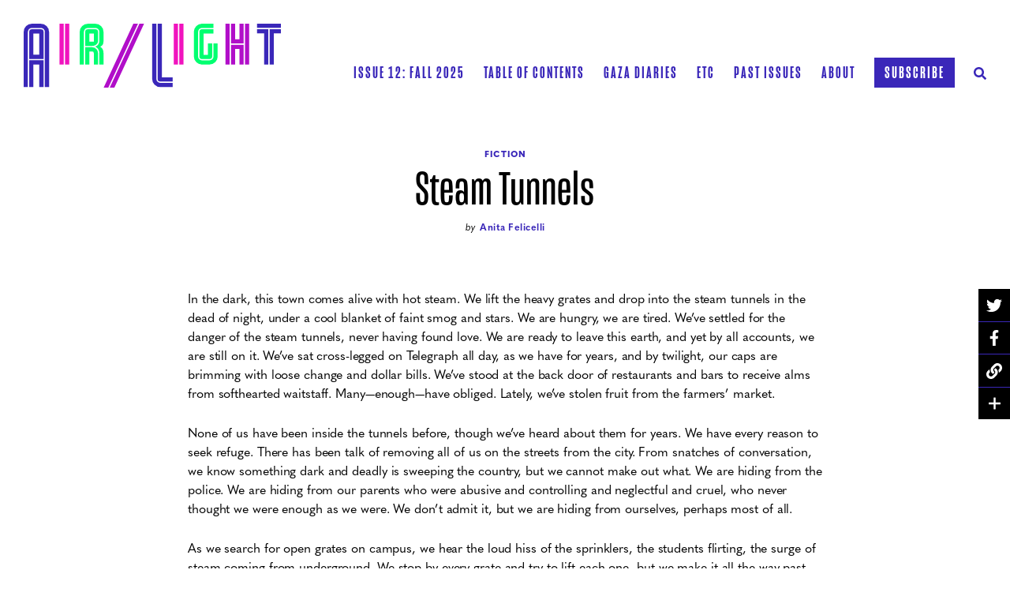

--- FILE ---
content_type: text/html; charset=UTF-8
request_url: https://airlightmagazine.org/airlight/fall2020/steam-tunnels/
body_size: 14905
content:
<!doctype html>
<html lang="en-US">
  <head>
  <meta charset="utf-8">
  <meta http-equiv="x-ua-compatible" content="ie=edge">
  <meta name="viewport" content="width=device-width, initial-scale=1, shrink-to-fit=no">
  <meta name='robots' content='index, follow, max-image-preview:large, max-snippet:-1, max-video-preview:-1' />

	<!-- This site is optimized with the Yoast SEO plugin v22.2 - https://yoast.com/wordpress/plugins/seo/ -->
	<title>Steam Tunnels - Air/Light</title>
	<meta name="description" content="In the dark, this town comes alive with hot steam. We lift the heavy grates and drop into the steam tunnels in the dead of night, under a cool blanket of faint smog and stars. We are hungry, we are tired." />
	<link rel="canonical" href="https://airlightmagazine.org/airlight/fall2020/steam-tunnels/" />
	<meta property="og:locale" content="en_US" />
	<meta property="og:type" content="article" />
	<meta property="og:title" content="&quot;Steam Tunnels&quot; by Anita Felicelli" />
	<meta property="og:description" content="In the dark, this town comes alive with hot steam. We lift the heavy grates and drop into the steam tunnels in the dead of night, under a cool blanket of faint smog and stars. We are hungry, we are tired." />
	<meta property="og:url" content="https://airlightmagazine.org/airlight/fall2020/steam-tunnels/" />
	<meta property="og:site_name" content="Air/Light" />
	<meta property="article:modified_time" content="2020-12-16T21:36:49+00:00" />
	<meta property="og:image" content="https://airlightmagazine.org/app/uploads/2020/11/IMG_2845.jpg" />
	<meta property="og:image:width" content="896" />
	<meta property="og:image:height" content="1200" />
	<meta property="og:image:type" content="image/jpeg" />
	<meta name="twitter:card" content="summary_large_image" />
	<meta name="twitter:title" content="&quot;Steam Tunnels&quot; by Anita Felicelli" />
	<meta name="twitter:description" content="In the dark, this town comes alive with hot steam. We lift the heavy grates and drop into the steam tunnels in the dead of night, under a cool blanket of faint smog and stars. We are hungry, we are tired." />
	<meta name="twitter:image" content="https://airlightmagazine.org/app/uploads/2020/11/IMG_2845.jpg" />
	<script type="application/ld+json" class="yoast-schema-graph">{"@context":"https://schema.org","@graph":[{"@type":"WebPage","@id":"https://airlightmagazine.org/airlight/fall2020/steam-tunnels/","url":"https://airlightmagazine.org/airlight/fall2020/steam-tunnels/","name":"Steam Tunnels - Air/Light","isPartOf":{"@id":"https://airlightmagazine.org/#website"},"datePublished":"2020-11-15T20:37:30+00:00","dateModified":"2020-12-16T21:36:49+00:00","description":"In the dark, this town comes alive with hot steam. We lift the heavy grates and drop into the steam tunnels in the dead of night, under a cool blanket of faint smog and stars. We are hungry, we are tired.","breadcrumb":{"@id":"https://airlightmagazine.org/airlight/fall2020/steam-tunnels/#breadcrumb"},"inLanguage":"en-US","potentialAction":[{"@type":"ReadAction","target":["https://airlightmagazine.org/airlight/fall2020/steam-tunnels/"]}]},{"@type":"BreadcrumbList","@id":"https://airlightmagazine.org/airlight/fall2020/steam-tunnels/#breadcrumb","itemListElement":[{"@type":"ListItem","position":1,"name":"Home","item":"https://airlightmagazine.org/"},{"@type":"ListItem","position":2,"name":"Articles","item":"https://airlightmagazine.org/airlight/"},{"@type":"ListItem","position":3,"name":"Steam Tunnels"}]},{"@type":"WebSite","@id":"https://airlightmagazine.org/#website","url":"https://airlightmagazine.org/","name":"Air/Light","description":"Air/Light","potentialAction":[{"@type":"SearchAction","target":{"@type":"EntryPoint","urlTemplate":"https://airlightmagazine.org/search/{search_term_string}"},"query-input":"required name=search_term_string"}],"inLanguage":"en-US"}]}</script>
	<!-- / Yoast SEO plugin. -->


<link rel='dns-prefetch' href='//www.googletagmanager.com' />
<link rel='dns-prefetch' href='//stats.wp.com' />
<link rel='dns-prefetch' href='//use.typekit.net' />
		<!-- This site uses the Google Analytics by MonsterInsights plugin v8.25.0 - Using Analytics tracking - https://www.monsterinsights.com/ -->
		<!-- Note: MonsterInsights is not currently configured on this site. The site owner needs to authenticate with Google Analytics in the MonsterInsights settings panel. -->
					<!-- No tracking code set -->
				<!-- / Google Analytics by MonsterInsights -->
		<link rel="stylesheet" href="/wp/wp-includes/js/mediaelement/mediaelementplayer-legacy.min.css">
<link rel="stylesheet" href="/wp/wp-includes/js/mediaelement/wp-mediaelement.min.css">
<style id='jetpack-sharing-buttons-style-inline-css' type='text/css'>
.jetpack-sharing-buttons__services-list{display:flex;flex-direction:row;flex-wrap:wrap;gap:0;list-style-type:none;margin:5px;padding:0}.jetpack-sharing-buttons__services-list.has-small-icon-size{font-size:12px}.jetpack-sharing-buttons__services-list.has-normal-icon-size{font-size:16px}.jetpack-sharing-buttons__services-list.has-large-icon-size{font-size:24px}.jetpack-sharing-buttons__services-list.has-huge-icon-size{font-size:36px}@media print{.jetpack-sharing-buttons__services-list{display:none!important}}.editor-styles-wrapper .wp-block-jetpack-sharing-buttons{gap:0;padding-inline-start:0}ul.jetpack-sharing-buttons__services-list.has-background{padding:1.25em 2.375em}
</style>
<link rel="stylesheet" href="/app/plugins/justify-for-paragraph-block/editor-style.css">
<link rel="stylesheet" href="/app/plugins/tablepress/css/build/default.css">
<link rel="stylesheet" href="/app/plugins/grand-media/assets/gmedia.global.front.css">
<link rel="stylesheet" href="https://use.typekit.net/cie0bsr.css">
<link rel="stylesheet" href="/app/themes/airlight/dist/styles/main_4e4467ae.css">
<meta name="generator" content="Site Kit by Google 1.122.0" />	<style>img#wpstats{display:none}</style>
		
<!-- <meta name="GmediaGallery" version="1.22.0/1.8.0" license="" /> -->
<meta name="generator" content="Elementor 3.20.1; features: e_optimized_assets_loading, e_optimized_css_loading, additional_custom_breakpoints, block_editor_assets_optimize, e_image_loading_optimization; settings: css_print_method-external, google_font-enabled, font_display-swap">
<link rel="icon" href="/app/uploads/2020/09/cropped-AirLight-Initials@3x-60x60.png" sizes="32x32" />
<link rel="icon" href="/app/uploads/2020/09/cropped-AirLight-Initials@3x-194x194.png" sizes="192x192" />
<link rel="apple-touch-icon" href="/app/uploads/2020/09/cropped-AirLight-Initials@3x-194x194.png" />
<meta name="msapplication-TileImage" content="/app/uploads/2020/09/cropped-AirLight-Initials@3x-296x296.png" />
  <!-- Global site tag (gtag.js) - Google Analytics -->
  <script async src="https://www.googletagmanager.com/gtag/js?id=UA-173037566-1"></script>
  <script>
    window.dataLayer = window.dataLayer || [];
    function gtag(){dataLayer.push(arguments);}
    gtag('js', new Date());
    gtag('config', 'UA-173037566-1');
  </script>
</head>
  <body class="airlight-template-default single single-airlight postid-352 steam-tunnels fiction app-data index-data singular-data single-data single-airlight-data single-airlight-steam-tunnels-data elementor-default elementor-kit-3379">
        <header class="site-header">
  <div class="site-header__container">
    <nav class="site-header__navbar">
      <a href="https://airlightmagazine.org/" class=""> 
        <svg xmlns="http://www.w3.org/2000/svg" viewBox="0 0 326 81.46" class="logo" aria-labelledby="logoTitle logoDescription" role="img">
          <title id="logoTitle">Air/Light</title>
          <desc id="logoDescription">Air/Light</desc>
          <g fill="none">
            <path class="air-a blue" d="M12.32,39.55h7.5V12.46h-7.5ZM25.16,10.4V44.92H7V10.4a3.29,3.29,0,0,1,3.28-3.3H21.87a3.3,3.3,0,0,1,3.29,3.3ZM21.87.08H10.26A10.3,10.3,0,0,0,0,10.4V80.73H5.34V10.4a4.94,4.94,0,0,1,4.92-4.95H21.87a4.94,4.94,0,0,1,4.93,5V80.73h5.34V10.4A10.31,10.31,0,0,0,21.87.08Zm3.29,46.49V80.73H19.82V51.93h-7.5v28.8H7V46.57Z" style="fill:#3a27b9;fill-rule:evenodd"/>
            <g class="air-mobile-group">
              <path class="air-i pink" d="M52.41,52h5.34V.08H52.41Zm-7,0h5.34V.08H45.43Z" style="fill:#f013be;fill-rule:evenodd"/>
              <path class="air-r green" d="M83.34,22.94h5.53V12.46H83.34Zm3.48,5.37H78V10.4a3.3,3.3,0,0,1,3.29-3.3h9.64a3.29,3.29,0,0,1,3.28,3.3V22.24c0,3.35-3.31,6.07-7.39,6.07ZM90.93.08H81.29A10.3,10.3,0,0,0,71,10.4V52h5.33V10.4a4.94,4.94,0,0,1,4.93-4.95h9.64a4.94,4.94,0,0,1,4.92,5V22.24a7.73,7.73,0,0,1-5.15,7,9.1,9.1,0,0,1,5.15,8.19V52h5.34V37.39c0-3.91-1.55-6.46-4.07-8a7.4,7.4,0,0,0,4.07-7.1V10.4A10.3,10.3,0,0,0,90.93.08Zm3.28,37.31V52H88.87V37.39a2.08,2.08,0,0,0-2.05-2.06H83.34V52H78V30h8.82a7.41,7.41,0,0,1,7.39,7.43Z" style="fill:#00ff70;fill-rule:evenodd"/>
            </g>
            <path class="slash purple" d="M146.7,0,109.06,81.46h5.88L152.58,0Zm-1.81,0L107.25,81.46h-5.89L139,0Z" style="fill:#b10ec9;fill-rule:evenodd"/>
            <path class="light-l blue" d="M168.19,70.41V.08h-5.34V70.41a10.31,10.31,0,0,0,10.27,10.32h15.71V75.36H173.12a4.94,4.94,0,0,1-4.93-5Zm20.64-2.06v5.36H173.12a3.29,3.29,0,0,1-3.29-3.3V.08h5.34V68.35Z" style="fill:#3a27b9;fill-rule:evenodd"/>
            <g class="light-mobile-group">
              <path class="light-i pink" d="M197.21,52h5.34V.08h-5.34Zm-7,0h5.34V.08h-5.34Z" style="fill:#f013be;fill-rule:evenodd"/>
              <path class="light-g green" d="M240.52,12.46V7.1H226a3.29,3.29,0,0,0-3.28,3.3V41.68A3.29,3.29,0,0,0,226,45h9.64a3.29,3.29,0,0,0,3.28-3.3V25.17h-5.34V39.61H228V12.46Zm5.34,12.71V41.68A10.3,10.3,0,0,1,235.6,52H226A10.3,10.3,0,0,1,215.7,41.68V10.4A10.3,10.3,0,0,1,226,.08h14.56V5.45H226a4.94,4.94,0,0,0-4.93,5V41.68a4.94,4.94,0,0,0,4.93,5h9.64a4.94,4.94,0,0,0,4.92-5V25.17Z" style="fill:#00ff70;fill-rule:evenodd"/>
              <path class="light-h purple" d="M262.67,26.87V52H268V32.23h5.53V52h5.34V26.87ZM280.52,52h5.34V.08h-5.34Zm-1.64-26.79V.08h-5.34V19.85H268V.08h-5.34V25.21ZM255.69,52H261V.08h-5.34Z" style="fill:#b10ec9;fill-rule:evenodd"/>
              <path class="light-t blue" d="M295.83,5.4H326V0H295.83Zm0,1.65v5.37h8.95V52h5.33V7.05Zm15.93,0H326v5.37h-8.91V52h-5.33Z" style="fill:#3a27b9;fill-rule:evenodd"/>
            </g>
          </g>
        </svg>
      </a>
      <button class="navbar-toggler" type="button" data-toggle="collapse" data-target="#navbarSupportedContent" aria-controls="navbarSupportedContent" aria-expanded="false" aria-label="Toggle navigation">
        Menu <span class="navbar-toggler-icon">
          <svg xmlns="http://www.w3.org/2000/svg" width="22" height="22" viewBox="0 0 22 8" class="open">
            <g style="stroke-width:3;">
              <line y1="4" x2="22" y2="4"/>
              <line y1="8" x2="22" y2="8"/>
              <line y1="0" x2="22" y2="0"/>
            </g>
          </svg>
          <svg xmlns="http://www.w3.org/2000/svg" width="20" height="20" viewBox="0 0 20 20" class="close-btn">
            <g style="stroke-width:3;">
              <g transform="translate(-279 -18)translate(281.177169 20.677169)">
                <line x1="0.089" x2="15.556" y2="15.646"/>
                <line y1="15.556" x2="15.646" y2="0.089"/>
              </g>
            </g>
          </svg>
        </span>
      </button>
      <div class="collapse navbar-collapse" id="navbarSupportedContent" role="navigation">
        <ul class="navigation navigation--primary navbar-nav ml-auto"><li class="navigation__item">
            <a href="https://airlightmagazine.org/" class="navigation__link navigation__item--current-issue ">
                <span>Issue 12: Fall 2025</span>
            </a>
        </li><li class="navigation__item navigation__item--768 dropdown"><a href="https://airlightmagazine.org/air-light-homepage/table-of-contents/" class="navigation__link dropdown-toggle menu-item menu-item-type-post_type menu-item-object-page menu-item-has-children" role="button" aria-haspopup="true" aria-expanded="false"><span>Table of Contents</span></a>
                  <div id="dropdownLabel" type="button" data-toggle="dropdown" aria-haspopup="true" aria-expanded="false" class="">
                    <i class="far fa-plus"></i>
                    <i class="far fa-minus"></i>
                  </div>
<div class=" navigation__dropdown dropdown-menu" aria-labelledby="navbarDropdown">

<ul class="navigation__dropdown-list nav flex-column">
<a href="https://airlightmagazine.org/issue-12-fall-2025/" class="navigation__dropdown-link nav-link menu-item menu-item-type-post_type menu-item-object-page"><span>Issue 12: Fall 2025</span></a><a href="https://airlightmagazine.org/air-light-homepage/table-of-contents/table-of-contents-issue-11/" class="navigation__dropdown-link nav-link menu-item menu-item-type-post_type menu-item-object-page"><span>Issue 11: Spring 2025</span></a><a href="https://airlightmagazine.org/air-light-homepage/table-of-contents/issue-10-fall-2024/" class="navigation__dropdown-link nav-link menu-item menu-item-type-post_type menu-item-object-page"><span>Issue 10: Fall 2024</span></a><a href="https://airlightmagazine.org/air-light-homepage/table-of-contents/issue-9-winter-spring-2024/" class="navigation__dropdown-link nav-link menu-item menu-item-type-post_type menu-item-object-page"><span>Issue 9: Winter/Spring 2024</span></a><a href="https://airlightmagazine.org/air-light-homepage/table-of-contents/issue-8-summer-fall-2023/" class="navigation__dropdown-link nav-link menu-item menu-item-type-post_type menu-item-object-page"><span>Issue 8: Summer/Fall 2023</span></a><a href="https://airlightmagazine.org/air-light-homepage/table-of-contents/issue-7-winter-spring-2023/" class="navigation__dropdown-link nav-link menu-item menu-item-type-post_type menu-item-object-page"><span>Issue 7: Winter/Spring 2023</span></a><a href="https://airlightmagazine.org/air-light-homepage/table-of-contents/issue-6/" class="navigation__dropdown-link nav-link menu-item menu-item-type-post_type menu-item-object-page"><span>Issue 6: Summer 2022</span></a><a href="https://airlightmagazine.org/air-light-homepage/table-of-contents/issue-5/" class="navigation__dropdown-link nav-link menu-item menu-item-type-post_type menu-item-object-page"><span>Issue 5: Winter/Spring 2022</span></a><a href="https://airlightmagazine.org/air-light-homepage/table-of-contents/issue-4/" class="navigation__dropdown-link nav-link menu-item menu-item-type-post_type menu-item-object-page"><span>Issue 4: Fall 2021</span></a><a href="https://airlightmagazine.org/air-light-homepage/table-of-contents/marvin-bell-a-remembrance/" class="navigation__dropdown-link nav-link menu-item menu-item-type-post_type menu-item-object-page"><span>Marvin Bell: A Remembrance</span></a><a href="https://airlightmagazine.org/air-light-homepage/table-of-contents/issue-3/" class="navigation__dropdown-link nav-link menu-item menu-item-type-post_type menu-item-object-page"><span>Issue 3: Summer 2021</span></a><a href="https://airlightmagazine.org/air-light-homepage/table-of-contents/issue-2/" class="navigation__dropdown-link nav-link menu-item menu-item-type-post_type menu-item-object-page"><span>Issue 2: Winter 2021</span></a><a href="https://airlightmagazine.org/air-light-homepage/table-of-contents/issue-1/" class="navigation__dropdown-link nav-link menu-item menu-item-type-custom menu-item-object-custom"><span>Issue 1: Fall 2020</span></a></ul>
</div>
</li><li class="navigation__item navigation__item--3658"><a href="https://airlightmagazine.org/gaza-diaries/" class="navigation__link menu-item menu-item-type-post_type menu-item-object-page"><span>Gaza Diaries</span></a></li><li class="navigation__item navigation__item--778"><a href="https://airlightmagazine.org/etc/" class="navigation__link menu-item menu-item-type-post_type_archive menu-item-object-etc_post"><span>Etc</span></a></li><li class="navigation__item navigation__item--1213"><a href="https://airlightmagazine.org/airlight/" class="navigation__link menu-item menu-item-type-custom menu-item-object-custom"><span>Past Issues</span></a></li><li class="navigation__item navigation__item--110 dropdown"><a href="https://airlightmagazine.org/about/" class="navigation__link dropdown-toggle menu-item menu-item-type-post_type menu-item-object-page menu-item-has-children" role="button" aria-haspopup="true" aria-expanded="false"><span>About</span></a>
                  <div id="dropdownLabel" type="button" data-toggle="dropdown" aria-haspopup="true" aria-expanded="false" class="">
                    <i class="far fa-plus"></i>
                    <i class="far fa-minus"></i>
                  </div>
<div class=" navigation__dropdown dropdown-menu" aria-labelledby="navbarDropdown">

<ul class="navigation__dropdown-list nav flex-column">
<a href="https://airlightmagazine.org/about/contact/" class="navigation__dropdown-link nav-link menu-item menu-item-type-post_type menu-item-object-page"><span>Contact</span></a><a href="https://airlightmagazine.org/about/submissions/" class="navigation__dropdown-link nav-link menu-item menu-item-type-post_type menu-item-object-page"><span>Submissions</span></a><a href="https://airlightmagazine.org/about/masthead/" class="navigation__dropdown-link nav-link menu-item menu-item-type-post_type menu-item-object-page"><span>Masthead</span></a><a href="https://airlightmagazine.org/about/our-commitment-to-diversity-and-racial-justice/" class="navigation__dropdown-link nav-link menu-item menu-item-type-post_type menu-item-object-page"><span>Our Commitment to Diversity and Racial Justice</span></a></ul>
</div>
</li><li class="navigation__item navigation__item--109"><a href="https://airlightmagazine.org/subscribe-to-air-light/" class="navigation__link default-button default-button--primary menu-item menu-item-type-post_type menu-item-object-page"><span>Subscribe</span></a></li><li class="navigation__item navigation__item--search-icon">
            <a href="#collapseSearch" class="navigation__link collapsed" aria-label="Search Air/Light" data-toggle="collapse" href="#collapseSearch" role="button" aria-expanded="false" aria-controls="collapseSearch">
                <i aria-hidden="true" class="fas fa-search"></i><i aria-hidden="true" class="fas fa-times"></i>
            </a>
        </li></ul>
        <div class="search-panel">
        <div class="search-panel__container">
          <form action="/" method="get" class="search-panel__form">
            <div class="search-panel__form-row form-row">
                            <div class="search-panel__input-group input-group">
                <input type="text" name="s" class="search-panel__form-control form-control" placeholder="Search" value="" aria-label="Search" aria-describedby="">
                <div class="input-group-append">
                  <button class="btn btn-primary" type="submit" id="" aria-label="Search Air/Light"><i aria-hidden="true" class="fas fa-search"></i></button>
                </div>
              </div>
            </div>
                          <a href="https://airlightmagazine.org/airlight/issue-6/only-we-are-here/" class="d-inline-block mt-4">Discover something new.</a>
                      </form>
        </div>
      </div>

      </div>
    </nav>
      </div>
</header>
<div class="search-panel collapse " id="collapseSearch">
  <div class="search-panel__container">
    <form action="/" method="get" class="search-panel__form">
      <div class="search-panel__form-row form-row">
                <div class="search-panel__input-group input-group">
          <input type="text" name="s" class="search-panel__form-control form-control" placeholder="Search" value="" aria-label="Search" aria-describedby="">
          <div class="input-group-append">
            <button class="btn btn-primary" type="submit" id="" aria-label="Search Air/Light"><i aria-hidden="true" class="fas fa-search"></i></button>
          </div>
        </div>
      </div>
              <a href="https://airlightmagazine.org/airlight/issue-6/only-we-are-here/" class="d-inline-block mt-4">Discover something new.</a>
          </form>
  </div>
</div>

    <div class="" role="document">
      <div class="content">
        <main class="main">
                       
    <article class="post-352 airlight type-airlight status-publish hentry airlight_issue-fall2020 medium-fiction topic-fiction topic-cities topic-dispossession topic-horror">
      
      <header class="page-header page-header--article">
  <div class="page-header__container">
    <a href="/mediums/fiction/" class="page-header__medium">Fiction </a>
    <h1 class="page-header__heading">Steam Tunnels</h1>
        <div class="page-header__byline">
              <div class="page-header__byline-author">by
          <a href="https://airlightmagazine.org/authors/anita-felicelli/" class="page-header__byline-author-link">Anita Felicelli</a>        </div>
                </div>
  </div>
</header>

      <div class="entry-content">
        
        

        
        <div class="social-share">
  <ul class="social-share__list nav flex-row flex-md-column">
    <li class="social-share__list-item nav-item"><a href="javascript:void(0)" class="social-share__list-link nav-link" data-sharer="twitter" data-title="Steam Tunnels" data-via="USCDornsife" data-hashtags="" data-url="https://airlightmagazine.org/airlight/fall2020/steam-tunnels/"><i class="fab fa-twitter"></i></a></li>
    <li class="social-share__list-item nav-item"><a href="javascript:void(0)" class="social-share__list-link nav-link" data-sharer="facebook" data-hashtag="USCDornsife" data-url="https://airlightmagazine.org/airlight/fall2020/steam-tunnels/"><i class="fab fa-facebook-f"></i></a></li>
    <li class="social-share__list-item nav-item"><a href="javascript:void(0)" class="social-share__list-link social-share__list-link--copy nav-link" data-clipboard-text="https://airlightmagazine.org/airlight/fall2020/steam-tunnels/" data-placement="left" data-original-title=""><i class="fas fa-link"></i></a></li>
    <li class="social-share__list-item social-share__list-item--hidden nav-item" style="display: none;"><a href="javascript:void(0)" class="social-share__list-link nav-link" data-sharer="email" data-title="Steam Tunnels" data-url="https://airlightmagazine.org/airlight/fall2020/steam-tunnels/" data-subject="Steam Tunnels" data-to=""><i class="fas fa-envelope"></i></a></li>
    <li class="social-share__list-item social-share__list-item--hidden nav-item" style="display: none;"><a href="javascript:void(0)" class="social-share__list-link social-share__list-link--print nav-link"><i class="far fa-print"></i></a></li>
    <li class="social-share__list-item social-share__list-item--expand nav-item"><a href="javascript:void(0)" class="social-share__list-link social-share__list-link--expand nav-link"><i class="far fa-plus"></i></a></li>  
  </ul>
</div>

        
        <p>In the dark, this town comes alive with hot steam. We lift the heavy grates and drop into the steam tunnels in the dead of night, under a cool blanket of faint smog and stars. We are hungry, we are tired. We’ve settled for the danger of the steam tunnels, never having found love. We are ready to leave this earth, and yet by all accounts, we are still on it. We’ve sat cross-legged on Telegraph all day, as we have for years, and by twilight, our caps are brimming with loose change and dollar bills. We’ve stood at the back door of restaurants and bars to receive alms from softhearted waitstaff. Many—enough—have obliged. Lately, we’ve stolen fruit from the farmers’ market.</p>
<p>None of us have been inside the tunnels before, though we’ve heard about them for years. We have every reason to seek refuge. There has been talk of removing all of us on the streets from the city. From snatches of conversation, we know something dark and deadly is sweeping the country, but we cannot make out what. We are hiding from the police. We are hiding from our parents who were abusive and controlling and neglectful and cruel, who never thought we were enough as we were. We don’t admit it, but we are hiding from ourselves, perhaps most of all.</p>
<p>As we search for open grates on campus, we hear the loud hiss of the sprinklers, the students flirting, the surge of steam coming from underground. We stop by every grate and try to lift each one, but we make it all the way past the libraries to the Life Sciences building without encountering an opening. The Campanile is chiming midnight when the four of us drop into those steam tunnels: Leah and Vedica and Maryam and Jane.</p>
<p>Leah is the tallest and the youngest one, but the softest in her demeanor, the most prone to stooping to make sure she doesn’t threaten you. Notwithstanding her apple cheeks, she knows how to say no in a way that makes all of us quake with fear, and she’s come by that tone honestly. She hitchhiked all the way from Nevada to the coast because her stepfather was a pervert and her mother, a doormat.</p>
<p>Vedica is small and compact and furious. She ran away from her traditional, conservative Telegu parents who live in Orange County somewhere, but won’t get into any details of why she left. Filial duty still runs deep, a river of obligation inside her. What is good about that is she shows us, her chosen family, the same loyalty. She is the best of us at talking to strangers, at convincing them to drop their change. She wouldn’t frighten anyone, it’s true, but she can talk you out of the clothes on your back, and that counts for something where we are together.</p>
<p>Maryam is a ukulele player, uncomfortable with asking for money unless she is busking, too. Like it’s okay to get money for a heartfelt song, but not for just sitting there. She never says why she left home, but maybe it had to do with music. Nor will she specify what her age is, and she might be the oldest. We can see the lines, deep grooves etched under her haunted eyes.</p>
<p>Jane is a tatted-up redhead wearing a leather jacket that’s too bulky for her narrow frame, and we suspect she grew up the wealthiest because she doesn’t know how to manage the money we get when it’s her turn, and she’s angry as a motherfucker on some days, but twice as sweet on most, as if she’s used to getting her way and shocked when she doesn’t.</p>
<p>One by one, we jump through the grating, hitting a stray stepladder someone has left behind, hitting concrete at the bottom. We wipe ourselves off, our asses already wet and dusty from the puddles. There are a few, the residual sprinkle of rain, or perhaps the condensation of steam meeting the outside air in that small swirl of light, directly under. Darkness. We have flashlights in our knapsacks and we turn them on each other like weapons, laughing. Beams of light around the space, zigzags, circles of white light.</p>
<p>Should we really do this? Maryam asks, waving the flashlight at the tunnel ahead, her face a cipher of shadows.</p>
<p>Eh, they’re searching for the people who stole from the farmers’ market and clearing people out of the city, Vedica says. Only a matter of time until they find us, remove us. We can just stay down here a couple days. Her face is utterly dark, so the only thing you can see are the whites of her eyes, which have been sad the entire time we’ve known her, and the occasional sharp flash of her teeth.</p>
<p>Leah says nothing. Sometimes this means she disapproves but isn’t willing to say so.</p>
<p>Jane says, Let’s go, you guys, don’t be a bunch of fucking pussies. Do I have to take charge of everything? And shame—the sound of chastisement in Jane’s voice, the unspoken again, the stride of her combat boots just ahead of us—propels us forward.</p>
<p>We advance deep into the tunnel, further and further, not wanting to lose each other, not wanting to hold hands. At first, the only sound is the sodden rubber soles of our shoes barely scuffling against the damp concrete. Sad, pathetic, lovelorn. We four. But in all that suffocating darkness comes the soft, gentle plucking of the ukulele, Maryam unable to stop playing. She’s played for so long, she doesn’t need light to play; the playing flows without effort, instinctively, like the chirping of a bird. All the old songs, the songs of nostalgia and sorrow and loneliness flood these tunnels, keeping us company, like a fifth person. We keep walking through the tunnel, hardly knowing where we’re going, and when we remember to look back in the dank, thick air, we can’t see where the grate is. There’s no light, no float of dust motes beneath starlight, no sparkle of light against puddling concrete, to illuminate any sort of path to go back up into the land of the living.</p>
<p>You’re always saying shit like that, Vedica says to Jane unexpectedly, belatedly. Her voice breaks through the steam, like she’s walking more purposefully through the tunnels, like she knows where she’s going.</p>
<p>Shit like what?</p>
<p>How you do everything. When we all do stuff to contribute. Even Maryam.</p>
<p>Jane snorts.</p>
<p>Why are you picking on me? Maryam asks. The slow calm in her voice, the heat of the steam on our faces are more disturbing than open anger.</p>
<p>I’m sick of it, just so fucking sick of it. She thinks she’s better than us, Vedica says.</p>
<p>You know the legend they used to tell me when I first moved out here? Leah says.</p>
<p>What?</p>
<p>A young philosophy professor dragged a student down here fifty years ago and murdered her. She’d confided in her best friend, the guy this professor was mentoring, over drinks earlier in the evening. She told him they were meeting by the Life Sciences building, that she hoped the professor was in love with her. There were love letters. Handwritten ones. All signed with an initial, never a name, of course. He reported it to the police after he went to check on her and found out from her roommates she never made it back. The professor disappeared after that. They found her body. It was all cut up. Little cuts, a lifetime of little cuts, papercuts and gashes, made in a few hours. She was raped and left to die. They combed these tunnels searching for the professor. Some of the policemen got chemical burns wandering through here. They looked so hard. They kept thinking they saw someone up ahead in the clouds of smoke, but they never caught him.</p>
<p>Fuck, Jane whispers.</p>
<p>And now, there’s probably a monster down here.</p>
<p>But why wouldn’t he leave the tunnels? Fifty years? Why wouldn’t he push up one of the grates and get out? Vedica asks.</p>
<p>Leah’s voice is exasperated. I mean. If you want to be all logical about it. Fuck.</p>
<p>The deeper into the tunnel we travel, the worse it smells. The steam floods the passageways, and under our flashlights we can see the whitish billows, the thick clouds in the long tunnels before us, almost a white wall of it. The stench is terrible, sewage or dirty water offset by a chemical odor, a metallic hum, a light top note in all that steam, but we follow the tunnel without much thought. We take turns leading, lighting the way with our flashlights. As we walk, each of our flashlights loses power. The air is stagnant and everywhere, the smell of things incinerating.</p>
<p>Finally, we spot a cone of light, probably beneath a grate, and move toward it, together, still a single breathing thing exhaling in the steam. Our cheeks are hot and wet. Our clothes are thick and wet, sopping with wet heat, a heat that seems to mean something, since we can’t shake it. All the mysterious things we never did aboveground seem to be in these vast puffs of steam, their billows in the dark.</p>
<p>Hey, how long do you think we’ve been down here? Vedica asks.</p>
<p>Couple of hours, maybe?</p>
<p>There is no ladder and we grope around in the dark for something to poke the grate, to push it up. In the corners of the passageways are items, but no matter how much we shine our flashlights about, we can’t find a stick, just fragments of litter, leaves.</p>
<p>From far away in the tunnel, there’s a break in the steam. Maryam screams first, but she doesn’t move. She’s still and her screams fill the space, some kind of banshee. Toward us through the white limps a figure, straggling, dark, tattered. We stare for a moment, unable to move. He stops moving, as if he’s contemplating what to do.</p>
<p>Run! Jane says in a loud whisper. We grab each other’s hands this time, instinctively, none of us wanting to be first or last—the first might feel guilt at escaping, and the last might be killed, and we do not want to change; we have our dynamic down. We take off down the tunnel through which we came, holding fast to each other’s sweaty fingers. At first, we’re an organism, moving together, navigating the tunnels, our hearts pounding, not sure whose heart we hear pounding. We glance back, and the figure is following us, in his half limp. We think it’s a man, an old man, though we can’t see the details of his face in the dark. He’s wizened but light on his feet, chasing us with the springy vitality of a younger man. He doesn’t make any sound, and we run as fast as we can; we keep running through the tunnels. Perhaps he doesn’t want to catch us, but simply wants to make us afraid, and so he follows as we make our way through the tunnels, backtracking toward the grate where we’d entered.</p>
<p>Up there, Maryam says, pointing at a streak of light. That’s got to lead up to ground level. It looks like where we came from.</p>
<p>We head towards the light, and when we get there, we push with our palms but the grate won’t budge, however strenuously we try.</p>
<p>Here, let me, Jane says.</p>
<p>There’s a stepladder, and she climbs up and kicks the grate so hard, the momentum throws her backward, and she falls down on the concrete. Vedica climbs up and starts to feel along the edges of the grate, like she’s hoping she can somehow peel open the grate like a soda can tab.</p>
<p>The figure has caught up to us, but stays standing there in the white, steam bathing him, watching us attempt to pry the grate open, as if he knows we’ll fail and he’s got all the time in the world.</p>
<p>What do you want? Vedica asks. He doesn’t answer and she repeats the question.</p>
<p>He doesn’t answer, just stands there, looking at us. After a few moments of this, he moves forward again, without speaking.</p>
<p>Run, Jane says again, grabbing for our hands, and we run. We run for what seems like infinity, but is probably just a few hours, fleeing through the tunnels, searching for another beam of light that might signal a grate. We don’t remember these tunnels, or we do remember them, but every tunnel is just like every other tunnel, so the memory is meaningless. Every time we think we’ve gotten to a place we recognize, we realize we don’t know it at all, even if it’s like the last place. Like is not the same, but the likeness makes us think we should respond the same way. There is the heat, there is the sweat on our necks, the dampness of our clothes, clinging to our skin.</p>
<p>There, Vedica says. And we see it ahead, a glimpse of light, lamplight probably. Lemon-tinted, broken into squares, bounded by shadows as it filters through the grate, a glimpse of the future, in which we escape all this darkness.</p>
<p>Is it the grate we came out of? Vedica asks.</p>
<p>Who cares? We just need to get out of these fucking tunnels, Leah says.</p>
<p>We charge ahead, but the figure pursues us, somehow spry when he wants to be. Perhaps he was holding back just for the pleasure of holding back, knowing he has the advantage, knowing the tunnels better than we know them.</p>
<p>He grabs one of us, we don’t know who, and all of us stop as these little wet fingers slip away from us into an everlasting night. We spin around.</p>
<p>He’s dragging her into the darkness. It’s Maryam and her ukulele. He’s dragging her with what we assume is an arm clenched around her neck, pulling her backwards through the dark, striding into the past. How many has he handled this way? She’s soundless; maybe he’s got her neck clenched too tightly, his force against her windpipe. We hear nothing. At first, it feels inevitable, to all of us. When he paused, it was astonishing, like he could have taken us any of those times, but only now when we’re worn out, panting, exhausted, he takes advantage of this moment, to steal Maryam from us. And only Leah has the fight left to run forward, but the figure keeps moving. We follow. There’s nothing else to do. None of our flashlights work anymore. They have been out of batteries for a long time. Nothing but the sound of clicking, all of us clicking our flashlights, trying to see her, our feet tapping the ground. We chase this figure as hard as we can, but when we speed up, he speeds up. He anticipates us.</p>
<p>One by one we stop, our throats raw and burning, our eyes tearing up, panting, hunched over in the dark, unable to keep fighting what feels inevitable. We collapse on the floor of that tunnel, not holding hands anymore, unable to breathe, breathing too hard and fast to note it as breathing, more like a persistent rasp, a struggling for life. The figure keeps lurching forward, slowing down, now that we have stopped running. Maryam disappears without a sound. It’s just us, sobbing in the dark. Our only family was each other, and now one of us is gone.</p>
<p>Time passes, too much time to feel, and slowly the silence returns, our breathing quiet, more even, reconciled.</p>
<p>Should we try to find a way out again? Vedica asks, tentatively.</p>
<p>We can’t just sit here, crying, can we? Leah jumps up. She’s been knocked down more than any of us, we remember. And so we follow suit, getting up again. And we feel less certain, as we hobble through those tunnels, looking over our shoulders, wondering what might lie behind us.</p>
<p>We walk, and we walk, and we walk. It feels like we walk only a few minutes. It feels like we walk years. Underground, we can’t measure time, except by how tired we are. When we see the light again, that lemon-tinted spectral force, we move towards it as one, desperate now to leave this inner circle of hell. We are trying to push it open, when we hear behind us the figure approaching again. We sense it before we see it. And he’s upon us again. But this time when Jane kicks the grate with the force of terror, we are at her back, holding her up. She pushes through first. Vedica steps on Leah’s hand. We reach down for Leah and pull her up, just as the figure reaches into the light from the darkness. We see his hands, old crepe paper hands, bleached oh so pale by lack of light, as they reach into the circle of lamplight.</p>
<p>Get me out, get me out, Leah is screaming, and we pull her into the light by the Life Sciences building. Through the enormous glass wall, we see its enormous dinosaur bones, a resurrection. We look at each other, at the halo of white light around each of our heads, the light radiating off our hair.</p>
<p>What happened to you?</p>
<p>I don’t know.</p>
<p>What happened to you?</p>
<p>Our clothes are in tatters, our skin is caked in grime, and our hair is white. We look at each other, aghast, uncertain. We have no answers. We are full of questions, and those questions weigh on our hearts. We slowly cover the hole with the grate we pushed aside and begin walking. The dinosaur is still standing, but the campus looks different. The air is syrupy and hot. The grass is old and brown and faded, like there’s been no water for a long time. The sun is coming up, a pale white disk slowly rising in the sky. There are no people, just buildings. We pause by the place where we entered the steam tunnels.</p>
<p>Should we stop at the gym and maybe try to sneak into the showers? Jane asks.</p>
<p>We nod and make our way toward the gym. We don’t pass a single person, and when we try the door to the gym, it opens easily. There is nobody there to stop us. Inside, it is pitch black. We take hold of each other’s hands again and walk through the eerie quietness toward the empty shower stalls. They’re perfectly dry. We feel around in the dark, running our fingers over the tile to find the faucets. We turn each one. They don’t work.</p>
<p>After we leave the silent gym and reach Telegraph Avenue, we look at each other. Nobody on the streets, just one long empty grey street stretching out before us. We walk toward Oakland, looking at each other every once in a while, too frightened to speak.</p>
<p>Where is everyone?</p>
<p>There’s nobody, just this long road stretching out before us. We breathe heavily. Our bones are tired, cracking. The sunlight casts three long shadows. There is one missing. We walk and we walk, never encountering a soul, all the storefronts flooded with sunlight, empty of people, just things deteriorating in the sunlight, like a plague has wiped out the people of the city we loved. We walk for miles without speaking, trying to get our bearings, and then one of us whispers, so soft we could choose to miss it, but don’t.</p>
<p>Did time pass us by?</p>
<p>Is it past our time?</p>
<p>Yes.</p>

      </div>
      <footer class="entry-footer">
        
        <div class="tags">
          <a href="/topics/fiction/" class="tags__tag">fiction</a>
          <a href="/topics/cities/" class="tags__tag">cities</a>
          <a href="/topics/dispossession/" class="tags__tag">dispossession</a>
          <a href="/topics/horror/" class="tags__tag">horror</a>
      </div>
      
      </footer>
    </article>

                      
  
  <div class="author-bio">
  <div class="author-bio__container">
    <div class="row align-items-center justify-content-center justify-content-md-start">
      <div class="author-bio__image-container col-12 col-md-2 offset-md-2 align-self-center align-self-md-start">
        <div class="author-bio__image-overlay">
          <img width="148" height="148" src="/app/uploads/2020/07/anitafelicelli-148x148.jpg" class="img-fluid rounded-circle author-bio__image" alt="Anita Felicelli portrait" decoding="async" srcset="/app/uploads/2020/07/anitafelicelli-148x148.jpg 148w, /app/uploads/2020/07/anitafelicelli-300x300.jpg 300w, /app/uploads/2020/07/anitafelicelli-150x150.jpg 150w, /app/uploads/2020/07/anitafelicelli-60x60.jpg 60w, /app/uploads/2020/07/anitafelicelli-120x120.jpg 120w, /app/uploads/2020/07/anitafelicelli-213x213.jpg 213w, /app/uploads/2020/07/anitafelicelli-215x215.jpg 215w, /app/uploads/2020/07/anitafelicelli-296x296.jpg 296w, /app/uploads/2020/07/anitafelicelli.jpg 400w" sizes="(max-width: 148px) 100vw, 148px" />
        </div>
      </div>
      <div class="author-bio__text-container col-12 col-md-6 align-self-start">
        <p class="author-bio__text">
          <span>Anita Felicelli</span> is the author of the short story collection &quot;Love Songs for a Lost Continent&quot; (Stillhouse Press) and the novel &quot;Chimerica&quot; (WTAW Press). Her nonfiction has appeared in the Los Angeles Review of Books, the San Francisco Chronicle, The New York Times’ Modern Love column, Slate, and Catapult. She lives in the San Francisco Bay Area with her family.
        </p>
        <a href="https://airlightmagazine.org/authors/anita-felicelli/" class="author-bio__link">Read More</a>
      </div>
    </div>
  </div>
</div>


  
  <div class="article-navigation">
  <div class="article-navigation__container">
  <h1 class="article-navigation__header">More from <a href="/airlight/fall2020/">Issue 1: Fall 2020</a></h1>
  <div class="article-navigation__card-container">
    <div class="article-card__row article-card__row--two article-card__row--navigation hate">
      <a href="https://airlightmagazine.org/airlight/fall2020/amend-a-photojournal/" class="article-card article-card--green">
    <div class="article-card__header-container">
      <div class="article-card__header">
        <div class="article-card__medium">Diary</div>
        <h1 class="article-card__heading">Postcards from the West: A Photojournal</h1>
        <h1 class="article-card__author-byline">by <span>Pam Houston</span></h1>
      </div>
    </div>
    <div class="article-card__body">
      <div class="article-card__body-inner">
        <img width="410" height="270" src="/app/uploads/2020/11/Cluster-410x270.jpg" class="img-fluid article-card__image" alt="eight chickens standing in a hen house" decoding="async" srcset="/app/uploads/2020/11/Cluster-410x270.jpg 410w, /app/uploads/2020/11/Cluster-682x450.jpg 682w, /app/uploads/2020/11/Cluster-1364x900.jpg 1364w, /app/uploads/2020/11/Cluster-820x540.jpg 820w" sizes="(max-width: 410px) 100vw, 410px" />
      </div>
    </div>
  </a>
<a href="https://airlightmagazine.org/airlight/fall2020/zapruder-four-poems/" class="article-card article-card--pink">
    <div class="article-card__header-container">
      <div class="article-card__header">
        <div class="article-card__medium">Poetry</div>
        <h1 class="article-card__heading">Four Poems</h1>
        <h1 class="article-card__author-byline">by <span>Matthew Zapruder</span></h1>
      </div>
    </div>
    <div class="article-card__body">
      <div class="article-card__body-inner">
        <img width="410" height="270" src="/app/uploads/2020/11/clouds-e1605512704987-410x270.jpg" class="img-fluid article-card__image" alt="painting of dark cloudy sky" decoding="async" srcset="/app/uploads/2020/11/clouds-e1605512704987-410x270.jpg 410w, /app/uploads/2020/11/clouds-e1605512704987-682x450.jpg 682w, /app/uploads/2020/11/clouds-e1605512704987-1364x900.jpg 1364w, /app/uploads/2020/11/clouds-e1605512704987-820x540.jpg 820w" sizes="(max-width: 410px) 100vw, 410px" />
      </div>
    </div>
  </a>

    </div>
  <div>
</div>


        </main>
      </div>
    </div>
        <footer class="site-footer">
  <div class="site-footer__container">
    <div class="site-footer__row">
      <div class="site-footer__col site-footer__logo">
        <a href="https://dornsife.usc.edu/" target="_blank" class="">
          <img src="https://airlightmagazine.org/app/themes/airlight/dist/images/usc-dornsife-logo@1.5x_d7e42be8.png" alt="USC Dana and David Dornsife College of Letters, Arts, and Sciences" class="usc-dornsife-logo">
        </a>
      </div>
      <div class="site-footer__col site-footer__etc">

        
        <div class="post-list  post-list--recent ">
  <div class="post-list__header">
    <h1 class="post-list__heading">Recent Etc.</h1>
    <div class="post-list__description">Showing <span class="limit">3</span> of  60 results.</div>
  </div>
      <div class="post-list__body">
              <div class="post-list__post  post-list__post--has-tax ">
          <div class="post-list__post-increment">1</div>
                    <a href="https://airlightmagazine.org/etc/conversations/a-childish-wide-eyed-wonder-at-the-unexplained-a-conversation-with-david-rocklin/" class="post-list__image-link">
            <div class="post-list__image-container">
              <img width="427" height="213" src="/app/uploads/2025/02/Rocklin-scaled-e1740156250373-427x213.jpg" class="img-fluid post-list__image" alt="" decoding="async" srcset="/app/uploads/2025/02/Rocklin-scaled-e1740156250373-427x213.jpg 427w, /app/uploads/2025/02/Rocklin-scaled-e1740156250373-854x426.jpg 854w" sizes="(max-width: 427px) 100vw, 427px" />
            </div>
          </a>
                    <div class="post-list__content">
                          <div>
                <a href="/etc/conversations/" class="post-list__category">Conversations</a>
              </div>
                        <a href="https://airlightmagazine.org/etc/conversations/a-childish-wide-eyed-wonder-at-the-unexplained-a-conversation-with-david-rocklin/" class="post-list__title">“A Childish, Wide-Eyed Wonder at the Unexplained”: A Conversation with David Rocklin</a>
                                      <div class="post-list__meta 2">
                                  <div class="post-list__author">by
                                                            <span>Seth Fischer</span>
                                                        </div>
                
                                  <div class="post-list__date">February 21, 2025, 8:22 PST</div>
                                              </div>
                      </div>
        </div>
              <div class="post-list__post  post-list__post--has-tax ">
          <div class="post-list__post-increment">2</div>
                    <a href="https://airlightmagazine.org/etc/conversations/whatever-legacy-that-has-left-in-you-a-conversation-with-katya-apekina/" class="post-list__image-link">
            <div class="post-list__image-container">
              <img width="427" height="213" src="/app/uploads/2024/05/motherDollCoverImage-427x213.png" class="img-fluid post-list__image" alt="" decoding="async" srcset="/app/uploads/2024/05/motherDollCoverImage-427x213.png 427w, /app/uploads/2024/05/motherDollCoverImage-854x426.png 854w" sizes="(max-width: 427px) 100vw, 427px" />
            </div>
          </a>
                    <div class="post-list__content">
                          <div>
                <a href="/etc/conversations/" class="post-list__category">Conversations</a>
              </div>
                        <a href="https://airlightmagazine.org/etc/conversations/whatever-legacy-that-has-left-in-you-a-conversation-with-katya-apekina/" class="post-list__title">Whatever Legacy That Has Left In You: A Conversation with Katya Apekina</a>
                                      <div class="post-list__meta 2">
                                  <div class="post-list__author">by
                                                            <span>JoAnna Novak</span>
                                                        </div>
                
                                  <div class="post-list__date">August 6, 2024, 7:38 PST</div>
                                              </div>
                      </div>
        </div>
              <div class="post-list__post  post-list__post--has-tax ">
          <div class="post-list__post-increment">3</div>
                    <a href="https://airlightmagazine.org/etc/conversations/tea-sluts/" class="post-list__image-link">
            <div class="post-list__image-container">
              <img width="427" height="213" src="/app/uploads/2024/04/teaImage-427x213.png" class="img-fluid post-list__image" alt="" decoding="async" srcset="/app/uploads/2024/04/teaImage-427x213.png 427w, /app/uploads/2024/04/teaImage-854x426.png 854w" sizes="(max-width: 427px) 100vw, 427px" />
            </div>
          </a>
                    <div class="post-list__content">
                          <div>
                <a href="/etc/conversations/" class="post-list__category">Conversations</a>
              </div>
                        <a href="https://airlightmagazine.org/etc/conversations/tea-sluts/" class="post-list__title">“We want to fling ourselves into it”: Michelle Tea on Sluts</a>
                                      <div class="post-list__meta 2">
                                  <div class="post-list__author">by
                                                            <span>Amelia Ada</span>
                                                        </div>
                
                                  <div class="post-list__date">April 18, 2024, 10:27 PST</div>
                                              </div>
                      </div>
        </div>
          </div>
    <div class="post-list__footer">
            <a href="/etc/" class="post-list__link">View All</a>    </div>
  </div>

      </div>
    </div>
    <div class="site-footer__row site-footer__row--alt">
      <div class="site-footer__col site-footer__copy">
        <nav role="navigation" class="d-inline-block">
          <ul class="site-footer__utility-nav nav"><li class="site-footer__utility-nav-item nav-item nav-item--269"><a href="https://airlightmagazine.org/privacy-policy/" class="site-footer__utility-nav-link nav-link menu-item menu-item-type-post_type menu-item-object-page menu-item-privacy-policy">Privacy Policy</a></li></ul>
        </nav>
        <p class="site-footer__copy-text d-inline-block m-0"><small>&copy; 2020 University of Southern California</small></p>
      </div>
      <div class="site-footer__col col-12  col-md-4 text-center text-md-left">
        <nav role="navigation">
          <ul class="site-footer__social-nav nav justify-content-center justify-content-md-start">
             <li class="site-footer__social-item nav-item"><a class="site-footer__social-link nav-link" href="https://twitter.com/airlight_mag" aria-label="Air/Light Twitter"><i aria-hidden="true" class="fab fa-twitter"></i></a></li>              <li class="site-footer__social-item nav-item"><a class="site-footer__social-link nav-link" href="https://www.facebook.com/AirLight-Magazine-102707048251547" aria-label="Air/Light Facebook"><i aria-hidden="true" class="fab fa-facebook-f"></i></a></li>              <li class="site-footer__social-item nav-item"><a class="site-footer__social-link nav-link" href="https://www.instagram.com/air.light.magazine/" aria-label="Air/Light Instagram"><i aria-hidden="true" class="fab fa-instagram"></i></a></li>                       </ul>
        </nav>
      </div>
    </div>
  </div>
</footer>
    <script type="text/javascript" src="/wp/wp-includes/js/jquery/jquery.min.js" id="jquery-core-js"></script>
<script type="text/javascript" src="/wp/wp-includes/js/jquery/jquery-migrate.min.js" id="jquery-migrate-js"></script>
<script type="text/javascript" id="gmedia-global-frontend-js-extra">
/* <![CDATA[ */
var GmediaGallery = {"ajaxurl":"https:\/\/airlightmagazine.org\/wp\/wp-admin\/admin-ajax.php","nonce":"a15bc0d5a6","upload_dirurl":"https:\/\/airlightmagazine.org\/app\/grand-media","plugin_dirurl":"https:\/\/airlightmagazine.org\/app\/grand-media","license":"","license2":"","google_api_key":""};
/* ]]> */
</script>
<script type="text/javascript" src="/app/plugins/grand-media/assets/gmedia.global.front.js" id="gmedia-global-frontend-js"></script>

<!-- Google Analytics snippet added by Site Kit -->
<script type="text/javascript" src="https://www.googletagmanager.com/gtag/js?id=G-HFB8Y2RT1E" id="google_gtagjs-js" async></script>
<script type="text/javascript" id="google_gtagjs-js-after">
/* <![CDATA[ */
window.dataLayer = window.dataLayer || [];function gtag(){dataLayer.push(arguments);}
gtag("set", "linker", {"domains":["airlightmagazine.org"]} );
gtag("js", new Date());
gtag("set", "developer_id.dZTNiMT", true);
gtag("config", "G-HFB8Y2RT1E");
/* ]]> */
</script>

<!-- End Google Analytics snippet added by Site Kit -->
<script type="text/javascript" src="/app/themes/airlight/dist/scripts/main_4e4467ae.js" id="sage/main.js-js"></script>
<script type="text/javascript" src="https://stats.wp.com/e-202604.js" id="jetpack-stats-js" data-wp-strategy="defer"></script>
<script type="text/javascript" id="jetpack-stats-js-after">
/* <![CDATA[ */
_stq = window._stq || [];
_stq.push([ "view", JSON.parse("{\"v\":\"ext\",\"blog\":\"208737881\",\"post\":\"352\",\"tz\":\"-8\",\"srv\":\"airlightmagazine.org\",\"j\":\"1:13.2.1\"}") ]);
_stq.push([ "clickTrackerInit", "208737881", "352" ]);
/* ]]> */
</script>
  <script>
          window.ga=function(){ga.q.push(arguments)};ga.q=[];ga.l=+new Date;
        ga('create','UA-XXXXX-Y','auto');
            ga('set', 'transport', 'beacon');
    ga('send','pageview')
  </script>
      <script src="https://www.google-analytics.com/analytics.js" async defer></script>
    </body>
</html>
